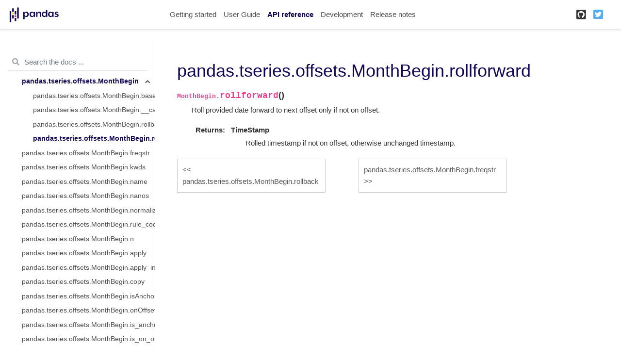

--- FILE ---
content_type: application/javascript
request_url: https://pandas.pydata.org/pandas-docs/version/1.3.0/_static/documentation_options.js
body_size: -66
content:
var DOCUMENTATION_OPTIONS = {
    URL_ROOT: document.getElementById("documentation_options").getAttribute('data-url_root'),
    VERSION: '1.3.0',
    LANGUAGE: 'en',
    COLLAPSE_INDEX: false,
    BUILDER: 'html',
    FILE_SUFFIX: '.html',
    LINK_SUFFIX: '.html',
    HAS_SOURCE: true,
    SOURCELINK_SUFFIX: '.txt',
    NAVIGATION_WITH_KEYS: true
};